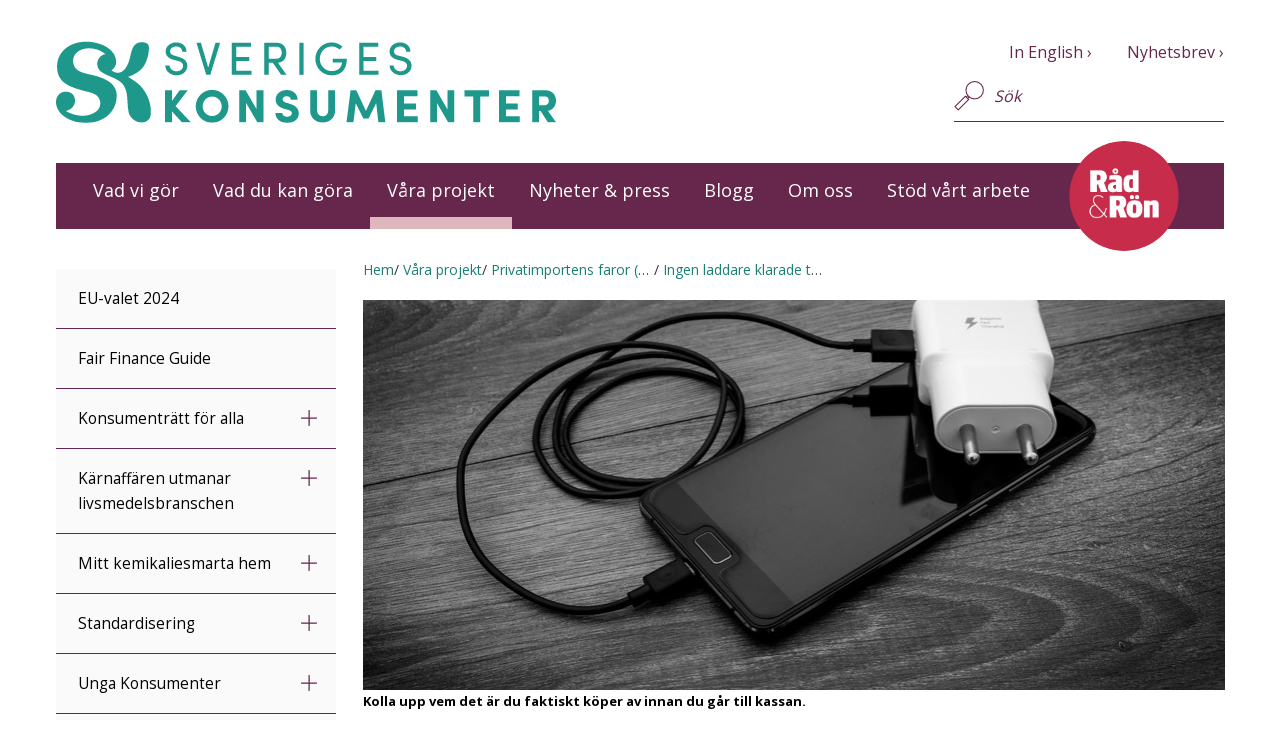

--- FILE ---
content_type: text/html; charset=utf-8
request_url: https://www.sverigeskonsumenter.se/vara-projekt/privatimportens-faror-2019-2020/ingen-laddare-klarade-testet/
body_size: 7843
content:
<!DOCTYPE html>
<!--[if lt IE 7]>      <html class="no-js lt-ie9 lt-ie8 lt-ie7" lang="sv"> <![endif]-->
<!--[if IE 7]>         <html class="no-js lt-ie9 lt-ie8" lang="sv"> <![endif]-->
<!--[if IE 8]>         <html class="no-js lt-ie9" lang="sv"> <![endif]-->
<!--[if gt IE 8]><!-->
<html class="no-js" lang="sv">
<!--<![endif]-->
<head>
    <meta charset="utf-8">

    <script defer data-domain="sverigeskonsumenter.se" src="https://plausible.io/js/script.file-downloads.js"></script>

    <meta http-equiv="X-UA-Compatible" content="IE=edge,chrome=1">
    <meta name="viewport" content="width=device-width, initial-scale=1">

    <title>Ingen laddare klarade testet - Sveriges Konsumenter - Sveriges Konsumenter</title>
        <meta name="description" content="Att privatimportera elektriska produkter fr&#xE5;n sajter som Wish &#xE4;r att ta stora personliga risker. Det visade ett test av USB-laddare som Els&#xE4;kerhetsverket gjorde. Inte en enda laddare klarade testet." />
        <meta property="og:description" content="Att privatimportera elektriska produkter fr&#xE5;n sajter som Wish &#xE4;r att ta stora personliga risker. Det visade ett test av USB-laddare som Els&#xE4;kerhetsverket gjorde. Inte en enda laddare klarade testet." />
    <meta name="rating" content="General" />
    <meta name="revisit-after" content="4 weeks" />
    <meta http-equiv="Content-Type" content="text/html; charset=UTF-8" />
        <meta property="og:site_name" content="Sveriges Konsumenter">
    <meta property="og:title" content="Ingen laddare klarade testet - Sveriges Konsumenter" />
        <meta property="og:description" content="Att privatimportera elektriska produkter fr&#xE5;n sajter som Wish &#xE4;r att ta stora personliga risker. Det visade ett test av USB-laddare som Els&#xE4;kerhetsverket gjorde. Inte en enda laddare klarade testet." />
    <meta property="og:type" content="website" />
    <meta property="og:url" content="https://www.sverigeskonsumenter.se/vara-projekt/privatimportens-faror-2019-2020/ingen-laddare-klarade-testet/" />
    <meta property="og:image" content="https://www.sverigeskonsumenter.se/media/s1rjxo2d/mobilladdare.jpg" />
    <meta name="twitter:card" content="summary_large_image" />
    <meta name="twitter:title" content="Ingen laddare klarade testet - Sveriges Konsumenter" />
    <meta name="twitter:image" content="https://www.sverigeskonsumenter.se/media/s1rjxo2d/mobilladdare.jpg" />
    <link rel='stylesheet' type='text/css' href="https://fonts.googleapis.com/css?family=Open&#x2B;Sans:400,300,600,700,800">
    <link rel="shortcut icon" sizes="16x16 32x32 48x48" href="/favicon.ico">

    <link rel="stylesheet" href="/gui/css/bootstrap.min.css">
    
    <script src="/App_Plugins/UmbracoForms/Assets/promise-polyfill/dist/polyfill.min.js?v=13.6.0" type="application/javascript"></script><script src="/App_Plugins/UmbracoForms/Assets/aspnet-client-validation/dist/aspnet-validation.min.js?v=13.6.0" type="application/javascript"></script>

    <link rel="stylesheet" href="/gui/bundles/site_styles.css?v=uY2Se5HfIayQHDPS7JP9crmzJCw20PUYlzXveep-8kM">
    <script src="/gui/js/vendor/modernizr-2.8.3-respond-1.4.2.min.js"></script>

</head>
<body>
        <noscript>
            <iframe src="https://www.googletagmanager.com/ns.html?id=GTM-5BP2GB" height="0" width="0" style="display:none;visibility:hidden"></iframe>
        </noscript>
    <header class="container">
        <nav class="navbar row">
            <div class="navbar-header col-md-12">
                <button type="button" class="navbar-toggle collapsed" data-toggle="collapse" data-target="#nav-collapse">
                    <img src="/gui/img/menu_icon.svg" alt="Toggle menu">
                </button>
                <button type="button" class="navbar-toggle search-toggle collapsed" data-toggle="collapse" data-target="#search-collapse">
                    <img src="/gui/img/search_icon.svg" alt="Toggle search">
                </button>
                <a class="navbar-brand" href="/" id="aHome" runat="server">
                    <img src="/gui/img/logotype_svk.svg" alt="Sveriges Konsumenter logo">
                </a>
            </div>
            <div class="collapse navbar-collapse" id="search-collapse">
                <div class="navbar-form" role="search">
                    <div class="form-group">
                        <input type="hidden" id="searchpage" value="/sok/">
                        <input type="text" class="form-control search-field" id="sm-search" placeholder="Sök">
                        <button class="btn search">Sök</button>
                    </div>
                </div>
            </div>
            <div class="collapse navbar-collapse" id="nav-collapse">
                

    <ul class="nav navbar-nav">
                <li>
                    <a data-node-id="1131" href="/vad-vi-gor/">Vad vi g&#xF6;r</a>
                        <button class="exp-icon plus visible-xs">expandera undermeny</button>
                </li>
                <li>
                    <a data-node-id="1132" href="/vad-du-kan-gora/">Vad du kan g&#xF6;ra</a>
                        <button class="exp-icon plus visible-xs">expandera undermeny</button>
                </li>
                <li class="marked">
                    <a data-node-id="1878" href="/vara-projekt/">V&#xE5;ra projekt</a>
                                <button class="exp-icon minus visible-xs">minimera undermeny</button>
            <ul class="nav nav-left">
                        <li>
                            <a data-node-id="5969" href="/vara-projekt/eu-valet-2024/">EU-valet 2024</a>

                        </li>
                        <li>
                            <a data-node-id="1271" href="/vara-projekt/fair-finance-guide/">Fair Finance Guide</a>

                        </li>
                        <li>
                            <a data-node-id="5492" href="/vara-projekt/konsumentratt-for-alla/">Konsumentr&#xE4;tt f&#xF6;r alla</a>

                                <button class="exp-icon plus">expandera undermeny</button>
                        </li>
                        <li>
                            <a data-node-id="5827" href="/vara-projekt/karnaffaren-utmanar-livsmedelsbranschen/">K&#xE4;rnaff&#xE4;ren utmanar livsmedelsbranschen</a>

                                <button class="exp-icon plus">expandera undermeny</button>
                        </li>
                        <li>
                            <a data-node-id="7170" href="/vara-projekt/mitt-kemikaliesmarta-hem/">Mitt kemikaliesmarta hem</a>

                                <button class="exp-icon plus">expandera undermeny</button>
                        </li>
                        <li>
                            <a data-node-id="2468" href="/vara-projekt/standardisering/">Standardisering</a>

                                <button class="exp-icon plus">expandera undermeny</button>
                        </li>
                        <li>
                            <a data-node-id="7423" href="/vara-projekt/unga-konsumenter/">Unga Konsumenter</a>

                                <button class="exp-icon plus">expandera undermeny</button>
                        </li>
                        <li>
                            <a data-node-id="7451" href="/vara-projekt/plastkampen/">Plastkampen</a>

                                <button class="exp-icon plus">expandera undermeny</button>
                        </li>
                        <li>
                            <a data-node-id="8340" href="/vara-projekt/konsumentratt-pa-latt-satt/">Konsumentr&#xE4;tt &#x2013; p&#xE5; l&#xE4;tt s&#xE4;tt</a>

                        </li>
            </ul>

                </li>
                <li>
                    <a data-node-id="1154" href="/nyheter-och-press/">Nyheter &amp; press</a>
                        <button class="exp-icon plus visible-xs">expandera undermeny</button>
                </li>
                <li>
                    <a data-node-id="2208" href="/blogg/">Blogg</a>
                        <button class="exp-icon plus visible-xs">expandera undermeny</button>
                </li>
                <li>
                    <a data-node-id="1153" href="/om-oss/">Om oss</a>
                        <button class="exp-icon plus visible-xs">expandera undermeny</button>
                </li>
                <li>
                    <a data-node-id="5899" href="/stod-vart-arbete/">St&#xF6;d v&#xE5;rt arbete</a>
                </li>
            <a class="rr-link" href="https://www.radron.se/"><img class="rr-logo" src="/gui/img/RR_logo.png" /></a>
    </ul>




                    <div class="extra-links">
                            <a href="/in-english/" class="int-link">In English</a>
                            <a href="/nyheter-och-press/prenumerera-pa-vart-nyhetsbrev/" class="int-link">Nyhetsbrev</a>
                    </div>

            </div>
        </nav>
        <span class="header-bg"></span>
    </header>

    <div class="content-wrap container">

        <div class="row">
    <article class="article-wrap col-sm-push-3 col-sm-9">
        <div class="breadcrumbs">
        <div class="crumb">
            <a class="crumb-link" href="/">Hem</a>
        </div>
        <div class="crumb">
            <a class="crumb-link" href="/vara-projekt/">V&#xE5;ra projekt</a>
        </div>
        <div class="crumb">
            <a class="crumb-link" href="/vara-projekt/privatimportens-faror-2019-2020/">Privatimportens faror (2019&#x2013;2020)</a>
        </div>
        <div class="crumb">
            <a class="crumb-link" href="/vara-projekt/privatimportens-faror-2019-2020/ingen-laddare-klarade-testet/">Ingen laddare klarade testet</a>
        </div>
</div>

        

        <div class="col-sm-12 section-start-img">
            <img src="/media/s1rjxo2d/mobilladdare.jpg?width=863&amp;height=390&amp;v=1d5992c36524630" alt="" />
            <p class="article-pic-text">Kolla upp vem det &#xE4;r du faktiskt k&#xF6;per av innan du g&#xE5;r till kassan.</p>
        </div>
<h1>Ingen laddare klarade testet</h1>
    <p class="ingress">Att privatimportera elektriska produkter från sajter som Wish är att ta stora personliga risker. Det visade ett test av USB-laddare som Elsäkerhetsverket gjorde. Inte en enda laddare klarade testet.</p>


        


<ul class="tags">
</ul>

        

<div class="col-sm-12 col-md-push-8 col-md-4 article-side-pic">

</div>


        <div class="article-body col-sm-12 col-md-pull-4 col-md-8">

            <p>2017 blev det mycket skriverier om enorma mängder paket från Kina som blev liggandes på Arlanda till stort förtret för svenska konsumenter. På kort tid hade direktimporten via sajter som Wish och Alibaba nått nya rekordnivåer.</p>
<p>Medan Tullverket började titta på i vilken mån man betalade moms och tull på produkterna, så började Elsäkerhetsverket titta på just säkerheten i de elprodukter som doldes i paketen.</p>
<p>2018 kunde man presentera ett test gjort på tio USB-laddare som alla inhandlats via kinesiska sajten Wish.</p>
<h3>Farliga att använda</h3>
<p>Var enda laddare visade så allvarliga brister att de bedömdes som direkt farliga att använda.</p>
<p><span>– De tio laddarna klarade inte ens baskraven för säkerhet. Sex av laddarna uppfyller inte kravet på brandbeständighet, utan brinner upp i sin helhet. Ingen laddare klarar kravet på isolationsavstånd. Sex av laddarna har inget isolationsavstånd alls mer än lacken på ledarna och resterande ligger alla kring eller under en halv millimeter, kravet är minst fyra millimeter, säger Mikael Carlson, teknisk expert vid Elsäkerhetsverket.</span></p>
<p><span>Även om det ser bra ut med CE-märkning, den produktmärkning som används inom EU och EES, och som ska visa att produkten klarar fastslagna säkerhetskrav, så kan man behöva kolla upp fler saker. Läs mer om det här. <em>(Länka till Q &amp; A)</em></span></p>
<h3><span>Många trasiga från början</span></h3>
<p><span>Förutom att produkterna kan vara direkt farliga, så vittnar många köpare om produkter som inte håller måttet jämfört med informationen på köpsajten, produkter som kommer sent eller inte alls och produkter som är skadade/obrukbara redan från början.</span><span></span></p>
<p><span>Här kan man fundera över vad det billiga köpet betyder i ett större hållbarhetsperspektiv. Att köpa något som kanske inte funkar spelar kanske inte så stor roll om man inte betalar så mycket. Men vad betyder det för miljön? <a href="/vad-vi-gor/hallbar-konsumtion/">Sverige hör till de länder som släpper ut mest växthusgaser per person</a>. Och skulle vi räkna med utsläpp kopplade till import skulle avtrycket bli ännu större.</span></p>
<p>Så vad kan du göra som konsument? För det första bör du veta att när du själv importerar direkt från en aktör utanför EU/EES så finns det ingen ekonomisk aktör som ansvarar för att produkten uppfyller säkerhetskraven. (Läs mer om det här under Q &amp; A.)</p>
<h2>Det här kan du göra:</h2>
<p>* Kontrollera att produkten är märkt med information om tillverkaren.</p>
<p>* Kontrollera säljaren, så att det finns kontaktuppgifter till företaget/säljaren. (Ibland finns visserligen telefonnummer, men när man ska ringa kan man upptäcka att det är 1234567890…)</p>
<p>* Du kan kontrollera om den produkt du är intresserad av har försäljningsförbud i Sverige <a href="https://www.elsakerhetsverket.se/privatpersoner/forsaljningsforbud/">här</a>.</p>
<p>* Undvik privatimport om du inte känner dig helt säker på produkten. <a href="https://www.elsakerhetsverket.se/fragor-och-svar/arkiv-fragor/Privatimport-fran-lander-utanfor-EU/">Det är ditt ansvar som konsument att säkerställa att produkten kan användas i Sverige</a>.</p>
<p>* Om du redan handlat kan du kontrollera din produkt hemma. <a href="https://www.elsakerhetsverket.se/privatpersoner/sakra-elprodukter/kontrollera-dina-elprodukter/">Läs mer om det här</a>.</p>

                <div class="article-date">
                    <p>
                        05 november, 2019
                    </p>
                </div>
        </div>
    </article>
</div>


    <div class="row article-footer">
            <div class="col-sm-12 col-md-4">
                <h2>Dela den här artikeln</h2>
                <a class="share-facebook" href="#"></a>
                <a class="share-twitter" href="#"></a>
                <a class="share-mail" href="#"></a>
            </div>


    </div>

    <aside class="row frame-wrap">
        <h1 class="category-title">Relaterade artiklar:</h1>
            <article class='teaser multi col-sm-12 col-md-4'>

                    <div class="teaser-img">
                        <img src="/media/f4vhiqxq/man_dator.jpg?width=570&amp;height=344&amp;v=1d58da19950fb50" alt="" />
                    </div>
                <div class="teaser-text ">
                    <a href="/vara-projekt/privatimportens-faror-2019-2020/fragor-och-svar-om-sakerhet-och-rattigheter/">
                        <h2>Fr&#xE5;gor &amp; Svar: s&#xE4;kerhet och r&#xE4;ttigheter vid privatimport<span class="link-arrow-after"></span></h2>
                    </a>
                    <p>Vilken m&#xF6;jlighet har man att reklamera en vara i Kina och kan man lita p&#xE5; att en billig laddare h&#xE5;ller m&#xE5;ttet? V&#xE5;ra experter p&#xE5; konsument- och els&#xE4;ker ...</p>
                </div>
            </article>
            <article class='teaser multi col-sm-12 col-md-4'>

                    <div class="teaser-img">
                        <img src="/media/ajzl4ewf/boudewijn-huysmans-w39xspwzga4-unsplash.jpg?width=570&amp;height=344&amp;v=1d5c78b4ecff210" alt="" />
                    </div>
                <div class="teaser-text ">
                    <a href="/vara-projekt/privatimportens-faror-2019-2020/vera-fick-strom-genom-hela-kroppen/">
                        <h2>Piratladdaren gav Vera str&#xF6;m genom hela kroppen<span class="link-arrow-after"></span></h2>
                    </a>
                    <p>En piratkopierad mobilladdare kunde blivit slutet f&#xF6;r Vera. Hon skulle bara v&#xE4;nda sig om i s&#xE4;ngen n&#xE4;r hon r&#xE5;kade nudda elementet och pl&#xF6;tsligt blev en ...</p>
                </div>
            </article>
            <article class='teaser multi col-sm-12 col-md-4'>

                    <div class="teaser-img">
                        <img src="/media/g00fnybq/john-schnobrich-yfbyvpeghfq-unsplash.jpg?rxy=0.51473259846296926,0.35950409150029394&amp;width=570&amp;height=344&amp;v=1d9f2d8bb0f2550" alt="" />
                    </div>
                <div class="teaser-text ">
                    <a href="/vara-projekt/privatimportens-faror-2019-2020/darfor-gor-vi-det-har/">
                        <h2>D&#xE4;rf&#xF6;r g&#xF6;r vi det h&#xE4;r<span class="link-arrow-after"></span></h2>
                    </a>
                    <p>Att svenska kunder k&#xF6;per elprylar som kan vara livsfarliga fr&#xE5;n utl&#xE4;ndska megasajter vet vi. Att olyckor sker likas&#xE5;. Men hur stort &#xE4;r m&#xF6;rkertalet? De ...</p>
                </div>
            </article>
    </aside>


    </div>
    <footer>
        <div class="container">
            <div class="row footer-wrap">
                <div class="col-sm-12">
                    <div class="col-sm-12 col-md-4">

                        <h2>Kontakt</h2>
<p><a href="/nyheter-och-press/presskontakter/" title="Presskontakter"></a><a href="/vad-du-kan-gora/tipsa-oss/" title="Tipsa oss">Tipsa oss</a><br><a href="/om-oss/vi-som-jobbar-har/" title="Vi som jobbar här">Vi som arbetar här</a><br><a href="/nyheter-och-press/presskontakter/" title="Presskontakter">Till presskontakter</a></p>
<p><a href="/om-oss/kontakta-oss/" title="Kontakta oss">Fler kontaktuppgifter</a></p>
<p>&nbsp;</p>

                            <p class="footer-social-media">
                                    <a class="sm-facebook" id="hlFooterLinkFacebook" href="https://sv-se.facebook.com/sverigeskonsumenter">Facebook</a>
                                    <a class="sm-instagram" id="hlFooterLinkInstagram" href="https://instagram.com/sverigeskonsumenter">Instagram</a>
                                    <a class="sm-twitter" id="hlFooterLinkTwitter" href="https://twitter.com/svkonsumenter">X (Twitter)</a>
                                    <a class="sm-linkedin" id="hlFooterLinkLinkedin" href="https://www.linkedin.com/company/27225219/">LinkedIn</a>

                            </p>
                    </div>
                    <div class="col-sm-12 col-md-4">
                        <h2>Besöksadress</h2>
<div class="">
<div class="WordSection1">
<div class="">
<div class="">
<div class="">Hammarbybacken 27, Stockholm<br>T-bana: Gullmarsplan</div>
</div>
</div>
</div>
</div>
<p>Tel 08-674 43 00<br>Epost: <a href="mailto:info@sverigeskonsumenter.se">Klicka här</a><br><br><a href="/nyheter-och-press/prenumerera-pa-vart-nyhetsbrev/" title="Prenumerera på vårt nyhetsbrev">Prenumerera på vårt nyhetsbrev</a></p>
                    </div>
                    <div class="col-sm-12 col-md-4">
                        <h2>Postadress</h2>
<p>Sveriges Konsumenter<br>Kabyssgatan 4D<br>120 30 Stockholm&nbsp;</p>
<p><a href="/nej-vi-har-inga-cookies/" title="Nej, vi har inga cookies!">Nej, vi har inga cookies!</a><br><a href="/integritetspolicy/" title="Integritetspolicy">Integritetspolicy</a><br><a href="/anpassa-webbplatsen/" title="Anpassa webbplatsen">Anpassa webbplatsen</a></p>
                    </div>
                </div>
            </div>
        </div>
    </footer>
    <script src="//ajax.googleapis.com/ajax/libs/jquery/1.11.2/jquery.min.js"></script>
    <script src="/gui/js/vendor/plugins.js"></script>
    <script>window.jQuery || document.write('<script src="/gui/js/vendor/jquery-1.11.2.min.js"><\/script>')</script>
    <script src="/gui/js/vendor/bootstrap.min.js"></script>
    <script src="/gui/bundles/site_scripts.bundle.js?v=1VDXp64CFTSf2bywsRQpHSpEulTFZbFRM_H6c8PV5UU"></script>
</body>

</html>


--- FILE ---
content_type: image/svg+xml
request_url: https://www.sverigeskonsumenter.se/gui/img/share_icon_twitter.svg
body_size: 485
content:
<?xml version="1.0" encoding="utf-8"?>
<!-- Generator: Adobe Illustrator 18.1.1, SVG Export Plug-In . SVG Version: 6.00 Build 0)  -->
<!DOCTYPE svg PUBLIC "-//W3C//DTD SVG 1.1//EN" "http://www.w3.org/Graphics/SVG/1.1/DTD/svg11.dtd">
<svg version="1.1" id="Lager_1" xmlns="http://www.w3.org/2000/svg" xmlns:xlink="http://www.w3.org/1999/xlink" x="0px" y="0px"
	 width="38px" height="38px" viewBox="0 0 38 38" enable-background="new 0 0 38 38" xml:space="preserve">
<path fill="#67274d" d="M32.4,0H5.6C2.6,0,0,2.6,0,5.6v26.8c0,3.1,2.6,5.6,5.6,5.6h26.8c3.1,0,5.6-2.6,5.6-5.6V5.6
	C38,2.6,35.4,0,32.4,0z M32,12.3c-0.6,0.6-1.1,1-1.5,1.2c0,0.3,0.4,9.3-6.8,14.2c-7.3,5-12.3,3.5-14.6,2.9s-4.4-2.2-4.4-2.2
	S7.9,29,10,28s3.1-1.8,3.1-1.8s-1.8-0.4-3.2-1.4s-2.4-3.2-2.4-3.2s0.5,0.4,1.3,0.4s1.6-0.2,1.6-0.2s-2.4-1-3.3-2.2
	c-1.6-2.1-1.6-4-1.6-4s0.6,0.5,1.4,0.7c0.8,0.2,1.4,0.2,1.4,0.2s-2.1-1.8-2.4-3.2c-0.6-3.1,0.7-4.5,0.7-4.5s0.9,2.2,4.9,3.8
	s4.1,1.8,5.4,1.8c1.3,0,1.9,0.1,1.9,0.1H19c-0.2-0.6-0.3-1.2-0.3-1.9c0-3.2,2.6-5.8,5.8-5.8c2,0,3.7,1,4.7,2.5
	c0.3-0.1,0.8-0.2,1.4-0.4c1.2-0.4,2.1-1,2.1-1s0,1-1.2,2.1s-1.3,1.3-1.3,1.3s0.6,0.1,1.5-0.3c1-0.4,1.6-0.7,1.6-0.7
	S33.1,11.2,32,12.3z"/>
</svg>


--- FILE ---
content_type: image/svg+xml
request_url: https://www.sverigeskonsumenter.se/gui/img/mobile_link_arrow_push.svg
body_size: 183
content:
<?xml version="1.0" encoding="utf-8"?>
<!-- Generator: Adobe Illustrator 18.1.1, SVG Export Plug-In . SVG Version: 6.00 Build 0)  -->
<!DOCTYPE svg PUBLIC "-//W3C//DTD SVG 1.1//EN" "http://www.w3.org/Graphics/SVG/1.1/DTD/svg11.dtd">
<svg version="1.1" id="Lager_1" xmlns="http://www.w3.org/2000/svg" xmlns:xlink="http://www.w3.org/1999/xlink" x="0px" y="0px"
	 width="8.1px" height="16.9px" viewBox="25.3 21.6 8.1 16.9" enable-background="new 25.3 21.6 8.1 16.9" xml:space="preserve">
<polyline fill="none" stroke="#1e988a" stroke-width="2" stroke-miterlimit="10" points="26.3,22.3 32,29.9 26.3,37.7 "/>
</svg>


--- FILE ---
content_type: text/javascript
request_url: https://www.sverigeskonsumenter.se/App_Plugins/UmbracoForms/Assets/aspnet-client-validation/dist/aspnet-validation.min.js?v=13.6.0
body_size: 8993
content:
!function(e,t){"object"==typeof exports&&"object"==typeof module?module.exports=t():"function"==typeof define&&define.amd?define([],t):"object"==typeof exports?exports.aspnetValidation=t():e.aspnetValidation=t()}(self,(()=>(()=>{"use strict";var e={d:(t,n)=>{for(var r in n)e.o(n,r)&&!e.o(t,r)&&Object.defineProperty(t,r,{enumerable:!0,get:n[r]})},o:(e,t)=>Object.prototype.hasOwnProperty.call(e,t),r:e=>{"undefined"!=typeof Symbol&&Symbol.toStringTag&&Object.defineProperty(e,Symbol.toStringTag,{value:"Module"}),Object.defineProperty(e,"__esModule",{value:!0})}},t={};e.r(t),e.d(t,{MvcValidationProviders:()=>u,ValidationService:()=>d,isValidatable:()=>a});var n=function(e,t,n,r){return new(n||(n=Promise))((function(i,a){function s(e){try{l(r.next(e))}catch(e){a(e)}}function o(e){try{l(r.throw(e))}catch(e){a(e)}}function l(e){var t;e.done?i(e.value):(t=e.value,t instanceof n?t:new n((function(e){e(t)}))).then(s,o)}l((r=r.apply(e,t||[])).next())}))},r=function(e,t){var n,r,i,a,s={label:0,sent:function(){if(1&i[0])throw i[1];return i[1]},trys:[],ops:[]};return a={next:o(0),throw:o(1),return:o(2)},"function"==typeof Symbol&&(a[Symbol.iterator]=function(){return this}),a;function o(o){return function(l){return function(o){if(n)throw new TypeError("Generator is already executing.");for(;a&&(a=0,o[0]&&(s=0)),s;)try{if(n=1,r&&(i=2&o[0]?r.return:o[0]?r.throw||((i=r.return)&&i.call(r),0):r.next)&&!(i=i.call(r,o[1])).done)return i;switch(r=0,i&&(o=[2&o[0],i.value]),o[0]){case 0:case 1:i=o;break;case 4:return s.label++,{value:o[1],done:!1};case 5:s.label++,r=o[1],o=[0];continue;case 7:o=s.ops.pop(),s.trys.pop();continue;default:if(!((i=(i=s.trys).length>0&&i[i.length-1])||6!==o[0]&&2!==o[0])){s=0;continue}if(3===o[0]&&(!i||o[1]>i[0]&&o[1]<i[3])){s.label=o[1];break}if(6===o[0]&&s.label<i[1]){s.label=i[1],i=o;break}if(i&&s.label<i[2]){s.label=i[2],s.ops.push(o);break}i[2]&&s.ops.pop(),s.trys.pop();continue}o=t.call(e,s)}catch(e){o=[6,e],r=0}finally{n=i=0}if(5&o[0])throw o[1];return{value:o[0]?o[1]:void 0,done:!0}}([o,l])}}},i=new(function(){function e(){this.warn=globalThis.console.warn}return e.prototype.log=function(e){for(var t=[],n=1;n<arguments.length;n++)t[n-1]=arguments[n]},e}()),a=function(e){return e instanceof HTMLInputElement||e instanceof HTMLSelectElement||e instanceof HTMLTextAreaElement},s=["input","select","textarea"],o=function(e){return s.map((function(t){return"".concat(t).concat(e||"")})).join(",")};function l(e,t){var n=e.name,r=t.substring(2),i=n.lastIndexOf(".");if(i>-1){var s=n.substring(0,i)+"."+r,l=document.getElementsByName(s)[0];if(a(l))return l}return e.form.querySelector(o("[name=".concat(r,"]")))}var u=function(){this.required=function(e,t,n){var r=t.type.toLowerCase();if("checkbox"===r||"radio"===r){for(var i=0,a=Array.from(t.form.querySelectorAll(o("[name='".concat(t.name,"'][type='").concat(r,"']"))));i<a.length;i++){var s=a[i];if(s instanceof HTMLInputElement&&!0===s.checked)return!0}if("checkbox"===r){var l=t.form.querySelector("input[name='".concat(t.name,"'][type='hidden']"));if(l instanceof HTMLInputElement&&"false"===l.value)return!0}return!1}return Boolean(null==e?void 0:e.trim())},this.stringLength=function(e,t,n){if(!e)return!0;if(n.min){var r=parseInt(n.min);if(e.length<r)return!1}if(n.max){var i=parseInt(n.max);if(e.length>i)return!1}return!0},this.compare=function(e,t,n){if(!n.other)return!0;var r=l(t,n.other);return!r||r.value===e},this.range=function(e,t,n){if(!e)return!0;var r=parseFloat(e);return!(isNaN(r)||n.min&&r<parseFloat(n.min)||n.max&&r>parseFloat(n.max))},this.regex=function(e,t,n){return!e||!n.pattern||new RegExp(n.pattern).test(e)},this.email=function(e,t,n){return!e||/^([^\x00-\x20\x22\x28\x29\x2c\x2e\x3a-\x3c\x3e\x40\x5b-\x5d\x7f-\xff]+|\x22([^\x0d\x22\x5c\x80-\xff]|\x5c[\x00-\x7f])*\x22)(\x2e([^\x00-\x20\x22\x28\x29\x2c\x2e\x3a-\x3c\x3e\x40\x5b-\x5d\x7f-\xff]+|\x22([^\x0d\x22\x5c\x80-\xff]|\x5c[\x00-\x7f])*\x22))*\x40([^\x00-\x20\x22\x28\x29\x2c\x2e\x3a-\x3c\x3e\x40\x5b-\x5d\x7f-\xff]+|\x5b([^\x0d\x5b-\x5d\x80-\xff]|\x5c[\x00-\x7f])*\x5d)(\x2e([^\x00-\x20\x22\x28\x29\x2c\x2e\x3a-\x3c\x3e\x40\x5b-\x5d\x7f-\xff]+|\x5b([^\x0d\x5b-\x5d\x80-\xff]|\x5c[\x00-\x7f])*\x5d))*(\.\w{2,})+$/.test(e)},this.creditcard=function(e,t,n){if(!e)return!0;if(/[^0-9 \-]+/.test(e))return!1;var r,i,a=0,s=0,o=!1;if((e=e.replace(/\D/g,"")).length<13||e.length>19)return!1;for(r=e.length-1;r>=0;r--)i=e.charAt(r),s=parseInt(i,10),o&&(s*=2)>9&&(s-=9),a+=s,o=!o;return a%10==0},this.url=function(e,t,n){if(!e)return!0;var r=e.toLowerCase();return r.indexOf("http://")>-1||r.indexOf("https://")>-1||r.indexOf("ftp://")>-1},this.phone=function(e,t,n){return!e||!/[\+\-\s][\-\s]/g.test(e)&&/^\+?[0-9\-\s]+$/.test(e)},this.remote=function(e,t,n){if(!e)return!0;for(var r=n.additionalfields.split(","),i={},a=0,s=r;a<s.length;a++){var o=s[a],u=o.substr(2),d=l(t,o);Boolean(d&&d.value)&&(d instanceof HTMLInputElement&&("checkbox"===d.type||"radio"===d.type)?i[u]=d.checked?d.value:"":i[u]=d.value)}var c=n.url,f=[];for(var u in i){var h=encodeURIComponent(u)+"="+encodeURIComponent(i[u]);f.push(h)}var m=f.join("&");return new Promise((function(e,t){var r=new XMLHttpRequest;if(n.type&&"post"===n.type.toLowerCase()){var a=new FormData;for(var s in i)a.append(s,i[s]);r.open("post",c),r.setRequestHeader("Content-Type","application/x-www-form-urlencoded"),r.send(m)}else r.open("get",c+"?"+m),r.send();r.onload=function(n){if(r.status>=200&&r.status<300){var i=JSON.parse(r.responseText);e(i)}else t({status:r.status,statusText:r.statusText,data:r.responseText})},r.onerror=function(e){t({status:r.status,statusText:r.statusText,data:r.responseText})}}))}},d=function(){function e(e){var t=this;this.providers={},this.messageFor={},this.elementUIDs=[],this.elementByUID={},this.formInputs={},this.validators={},this.formEvents={},this.inputEvents={},this.summary={},this.debounce=300,this.allowHiddenFields=!1,this.validateForm=function(e,i){return n(t,void 0,void 0,(function(){var t,n,a;return r(this,(function(r){switch(r.label){case 0:if(!(e instanceof HTMLFormElement))throw new Error("validateForm() can only be called on <form> elements");return t=this.getElementUID(e),n=this.formEvents[t],(a=!n)?[3,2]:[4,n(void 0,i)];case 1:a=r.sent(),r.label=2;case 2:return[2,a]}}))}))},this.validateField=function(e,i){return n(t,void 0,void 0,(function(){var t,n,a;return r(this,(function(r){switch(r.label){case 0:return t=this.getElementUID(e),n=this.inputEvents[t],(a=!n)?[3,2]:[4,n(void 0,i)];case 1:a=r.sent(),r.label=2;case 2:return[2,a]}}))}))},this.preValidate=function(e){e.preventDefault(),e.stopImmediatePropagation()},this.handleValidated=function(e,n,r){if(!(e instanceof HTMLFormElement))throw new Error("handleValidated() can only be called on <form> elements");n?r&&t.submitValidForm(e,r):t.focusFirstInvalid(e)},this.submitValidForm=function(e,t){if(!(e instanceof HTMLFormElement))throw new Error("submitValidForm() can only be called on <form> elements");var n=new SubmitEvent("submit",t);if(e.dispatchEvent(n)){var r=t.submitter,i=null,a=e.action;if(r){var s=r.getAttribute("name");s&&((i=document.createElement("input")).type="hidden",i.name=s,i.value=r.getAttribute("value"),e.appendChild(i));var o=r.getAttribute("formaction");o&&(e.action=o)}try{e.submit()}finally{i&&e.removeChild(i),e.action=a}}},this.focusFirstInvalid=function(e){if(!(e instanceof HTMLFormElement))throw new Error("focusFirstInvalid() can only be called on <form> elements");var n=t.getElementUID(e),r=t.formInputs[n],i=null==r?void 0:r.find((function(e){return t.summary[e]}));if(i){var a=t.elementByUID[i];a instanceof HTMLElement&&a.focus()}},this.isValid=function(e,n,r){if(void 0===n&&(n=!0),!(e instanceof HTMLFormElement))throw new Error("isValid() can only be called on <form> elements");n&&t.validateForm(e,r);var i=t.getElementUID(e),a=t.formInputs[i];return!(!0===(null==a?void 0:a.some((function(e){return t.summary[e]}))))},this.isFieldValid=function(e,n,r){void 0===n&&(n=!0),n&&t.validateField(e,r);var i=t.getElementUID(e);return void 0===t.summary[i]},this.options={root:document.body,watch:!1,addNoValidate:!0},this.ValidationInputCssClassName="input-validation-error",this.ValidationInputValidCssClassName="input-validation-valid",this.ValidationMessageCssClassName="field-validation-error",this.ValidationMessageValidCssClassName="field-validation-valid",this.ValidationSummaryCssClassName="validation-summary-errors",this.ValidationSummaryValidCssClassName="validation-summary-valid",this.logger=e||i}return e.prototype.addProvider=function(e,t){this.providers[e]||(this.logger.log("Registered provider: %s",e),this.providers[e]=t)},e.prototype.addMvcProviders=function(){var e=new u;this.addProvider("required",e.required),this.addProvider("length",e.stringLength),this.addProvider("maxlength",e.stringLength),this.addProvider("minlength",e.stringLength),this.addProvider("equalto",e.compare),this.addProvider("range",e.range),this.addProvider("regex",e.regex),this.addProvider("creditcard",e.creditcard),this.addProvider("email",e.email),this.addProvider("url",e.url),this.addProvider("phone",e.phone),this.addProvider("remote",e.remote)},e.prototype.scanMessages=function(e,t){for(var n=0,r=Array.from(e.querySelectorAll("span[form]"));n<r.length;n++){var i=r[n];(u=document.getElementById(i.getAttribute("form")))instanceof HTMLFormElement&&t.call(this,u,i)}var a=Array.from(e.querySelectorAll("form"));e instanceof HTMLFormElement&&a.push(e);var s=e instanceof Element?e.closest("form"):null;s&&a.push(s);for(var o=0,l=a;o<l.length;o++)for(var u=l[o],d=0,c=Array.from(u.querySelectorAll("[data-valmsg-for]"));d<c.length;d++)i=c[d],t.call(this,u,i)},e.prototype.pushValidationMessageSpan=function(e,t){var n,r,i,a=this.getElementUID(e),s=null!==(n=(i=this.messageFor)[a])&&void 0!==n?n:i[a]={},o=t.getAttribute("data-valmsg-for");if(o){var l=null!==(r=s[o])&&void 0!==r?r:s[o]=[];l.indexOf(t)<0?l.push(t):this.logger.log("Validation element for '%s' is already tracked",name,t)}},e.prototype.removeValidationMessageSpan=function(e,t){var n=this.getElementUID(e),r=this.messageFor[n];if(r){var i=t.getAttribute("data-valmsg-for");if(i){var a=r[i];if(a){var s=a.indexOf(t);s>=0?a.splice(s,1):this.logger.log("Validation element for '%s' was already removed",name,t)}}}},e.prototype.parseDirectives=function(e){for(var t={},n={},r=0;r<e.length;r++){var i=e[r];if(0===i.name.indexOf("data-val-")){var a=i.name.substr(9);n[a]=i.value}}var s=function(e){if(-1===e.indexOf("-")){for(var r=Object.keys(n).filter((function(t){return t!==e&&0===t.indexOf(e)})),i={error:n[e],params:{}},a=(e+"-").length,s=0;s<r.length;s++){var o=n[r[s]],l=r[s].substr(a);i.params[l]=o}t[e]=i}};for(var a in n)s(a);return t},e.prototype.guid4=function(){return"xxxxxxxx-xxxx-4xxx-yxxx-xxxxxxxxxxxx".replace(/[xy]/g,(function(e){var t=16*Math.random()|0;return("x"==e?t:3&t|8).toString(16)}))},e.prototype.getElementUID=function(e){var t=this.elementUIDs.filter((function(t){return t.node===e}))[0];if(t)return t.uid;var n=this.guid4();return this.elementUIDs.push({node:e,uid:n}),this.elementByUID[n]=e,n},e.prototype.getFormValidationTask=function(e){var t=this.formInputs[e];if(!t||0===t.length)return Promise.resolve(!0);for(var n=[],r=0,i=t;r<i.length;r++){var a=i[r],s=this.validators[a];s&&n.push(s)}var o=n.map((function(e){return e()}));return Promise.all(o).then((function(e){return e.every((function(e){return e}))}))},e.prototype.getMessageFor=function(e){var t;if(e.form){var n=this.getElementUID(e.form);return null===(t=this.messageFor[n])||void 0===t?void 0:t[e.name]}},e.prototype.shouldValidate=function(e){return!(e&&e.submitter&&e.submitter.formNoValidate)},e.prototype.trackFormInput=function(e,t){var i,a,s=this,o=this.getElementUID(e),l=null!==(i=(a=this.formInputs)[o])&&void 0!==i?i:a[o]=[];if(-1===l.indexOf(t)?(l.push(t),this.options.addNoValidate?(this.logger.log("Setting novalidate on form",e),e.setAttribute("novalidate","novalidate")):this.logger.log("Not setting novalidate on form",e)):this.logger.log("Form input for UID '%s' is already tracked",t),!this.formEvents[o]){var u=null,d=function(t,i){return u||(s.shouldValidate(t)?(u=s.getFormValidationTask(o),t&&s.preValidate(t),s.logger.log("Validating",e),u.then((function(a){return n(s,void 0,void 0,(function(){var n;return r(this,(function(r){switch(r.label){case 0:return this.logger.log("Validated (success = %s)",a,e),i?(i(a),[2,a]):(n=new CustomEvent("validation",{detail:{valid:a}}),e.dispatchEvent(n),[4,new Promise((function(e){return setTimeout(e,0)}))]);case 1:return r.sent(),this.handleValidated(e,a,t),[2,a]}}))}))})).catch((function(e){return s.logger.log("Validation error",e),!1})).finally((function(){u=null}))):Promise.resolve(!0))};e.addEventListener("submit",d);var c=function(e){for(var t=0,n=s.formInputs[o];t<n.length;t++){var r=n[t];s.resetField(r)}s.renderSummary()};e.addEventListener("reset",c),d.remove=function(){e.removeEventListener("submit",d),e.removeEventListener("reset",c)},this.formEvents[o]=d}},e.prototype.reset=function(e){this.isDisabled(e)?this.resetField(this.getElementUID(e)):this.scan(e)},e.prototype.resetField=function(e){var t=this.elementByUID[e];this.swapClasses(t,"",this.ValidationInputCssClassName),this.swapClasses(t,"",this.ValidationInputValidCssClassName);var n=a(t)&&this.getMessageFor(t);if(n)for(var r=0;r<n.length;r++)n[r].innerHTML="",this.swapClasses(n[r],"",this.ValidationMessageCssClassName),this.swapClasses(n[r],"",this.ValidationMessageValidCssClassName);delete this.summary[e]},e.prototype.untrackFormInput=function(e,t){var n,r=this.getElementUID(e),i=this.formInputs[r];if(i){var a=i.indexOf(t);a>=0?(i.splice(a,1),i.length||(null===(n=this.formEvents[r])||void 0===n||n.remove(),delete this.formEvents[r],delete this.formInputs[r],delete this.messageFor[r])):this.logger.log("Form input for UID '%s' was already removed",t)}},e.prototype.addInput=function(e){var t,i=this,a=this.getElementUID(e),s=this.parseDirectives(e.attributes);if(this.validators[a]=this.createValidator(e,s),e.form&&this.trackFormInput(e.form,a),!this.inputEvents[a]){var o=function(t,s){return n(i,void 0,void 0,(function(){var n,i,o;return r(this,(function(r){switch(r.label){case 0:if(!(n=this.validators[a]))return[2,!0];if(!e.dataset.valEvent&&t&&"input"===t.type&&!e.classList.contains(this.ValidationInputCssClassName))return[2,!0];this.logger.log("Validating",{event:t}),r.label=1;case 1:return r.trys.push([1,3,,4]),[4,n()];case 2:return i=r.sent(),s(i),[2,i];case 3:return o=r.sent(),this.logger.log("Validation error",o),[2,!1];case 4:return[2]}}))}))},l=null;o.debounced=function(e,t){null!==l&&clearTimeout(l),l=setTimeout((function(){o(e,t)}),i.debounce)};var u=e instanceof HTMLSelectElement?"change":"input change",d=(null!==(t=e.dataset.valEvent)&&void 0!==t?t:u).split(" ");d.forEach((function(t){e.addEventListener(t,o.debounced)})),o.remove=function(){d.forEach((function(t){e.removeEventListener(t,o.debounced)}))},this.inputEvents[a]=o}},e.prototype.removeInput=function(e){var t=this.getElementUID(e),n=this.inputEvents[t];(null==n?void 0:n.remove)&&(n.remove(),delete n.remove),delete this.summary[t],delete this.inputEvents[t],delete this.validators[t],e.form&&this.untrackFormInput(e.form,t)},e.prototype.scanInputs=function(e,t){var n=Array.from(e.querySelectorAll(o('[data-val="true"]')));a(e)&&"true"===e.getAttribute("data-val")&&n.push(e);for(var r=0;r<n.length;r++){var i=n[r];t.call(this,i)}},e.prototype.createSummaryDOM=function(){if(!Object.keys(this.summary).length)return null;var e=[],t=document.createElement("ul");for(var n in this.summary){var r=this.elementByUID[n];if(!(r instanceof HTMLInputElement&&("checkbox"===r.type||"radio"===r.type)&&r.className===this.ValidationInputValidCssClassName||e.indexOf(this.summary[n])>-1)){var i=document.createElement("li");i.innerHTML=this.summary[n],t.appendChild(i),e.push(this.summary[n])}}return t},e.prototype.renderSummary=function(){var e=document.querySelectorAll('[data-valmsg-summary="true"]');if(e.length){var t=JSON.stringify(this.summary,Object.keys(this.summary).sort());if(t!==this.renderedSummaryJSON){this.renderedSummaryJSON=t;for(var n=this.createSummaryDOM(),r=0;r<e.length;r++){for(var i=e[r],a=i.querySelectorAll("ul"),s=0;s<a.length;s++)a[s].remove();n&&n.hasChildNodes()?(this.swapClasses(i,this.ValidationSummaryCssClassName,this.ValidationSummaryValidCssClassName),i.appendChild(n.cloneNode(!0))):this.swapClasses(i,this.ValidationSummaryValidCssClassName,this.ValidationSummaryCssClassName)}}}},e.prototype.addError=function(e,t){var n=this.getMessageFor(e);if(n)for(var r=0;r<n.length;r++)n[r],n[r].innerHTML=t,this.swapClasses(n[r],this.ValidationMessageCssClassName,this.ValidationMessageValidCssClassName);if(this.highlight(e,this.ValidationInputCssClassName,this.ValidationInputValidCssClassName),e.form){var i=e.form.querySelectorAll(o('[name="'.concat(e.name,'"]')));for(r=0;r<i.length;r++){this.swapClasses(i[r],this.ValidationInputCssClassName,this.ValidationInputValidCssClassName);var a=this.getElementUID(i[r]);this.summary[a]=t}}this.renderSummary()},e.prototype.removeError=function(e){var t=this.getMessageFor(e);if(t)for(var n=0;n<t.length;n++)t[n].innerHTML="",this.swapClasses(t[n],this.ValidationMessageValidCssClassName,this.ValidationMessageCssClassName);if(this.unhighlight(e,this.ValidationInputCssClassName,this.ValidationInputValidCssClassName),e.form){var r=e.form.querySelectorAll(o('[name="'.concat(e.name,'"]')));for(n=0;n<r.length;n++){this.swapClasses(r[n],this.ValidationInputValidCssClassName,this.ValidationInputCssClassName);var i=this.getElementUID(r[n]);delete this.summary[i]}}this.renderSummary()},e.prototype.createValidator=function(e,t){var i=this;return function(){return n(i,void 0,void 0,(function(){var n,i,a,s,o,l,u,d,c,f,h;return r(this,(function(r){switch(r.label){case 0:if(this.isHidden(e)||this.isDisabled(e))return[3,7];for(a in i=[],n=t)i.push(a);s=0,r.label=1;case 1:return s<i.length?(a=i[s])in n?(l=t[o=a],(u=this.providers[o])?(this.logger.log("Running %s validator on element",o,e),d=u(e.value,e,l.params),c=!1,f=l.error,"boolean"!=typeof d?[3,2]:(c=d,[3,5])):(this.logger.log("aspnet-validation provider not implemented: %s",o),[3,6])):[3,6]:[3,7];case 2:return"string"!=typeof d?[3,3]:(c=!1,f=d,[3,5]);case 3:return[4,d];case 4:"boolean"==typeof(h=r.sent())?c=h:(c=!1,f=h),r.label=5;case 5:if(!c)return this.addError(e,f),[2,!1];r.label=6;case 6:return s++,[3,1];case 7:return this.removeError(e),[2,!0]}}))}))}},e.prototype.isHidden=function(e){return!(this.allowHiddenFields||e.offsetWidth||e.offsetHeight||e.getClientRects().length)},e.prototype.isDisabled=function(e){return e.disabled},e.prototype.swapClasses=function(e,t,n){!t||this.isDisabled(e)||e.classList.contains(t)||e.classList.add(t),e.classList.contains(n)&&e.classList.remove(n)},e.prototype.bootstrap=function(e){var t=this;Object.assign(this.options,e),this.addMvcProviders();var n=window.document,r=this.options.root,i=function(){t.scan(r),t.options.watch&&t.watch(r)};"complete"===n.readyState||"interactive"===n.readyState?i():n.addEventListener("DOMContentLoaded",i)},e.prototype.scan=function(e){null!=e||(e=this.options.root),this.logger.log("Scanning",e),this.scanMessages(e,this.pushValidationMessageSpan),this.scanInputs(e,this.addInput)},e.prototype.remove=function(e){null!=e||(e=this.options.root),this.logger.log("Removing",e),this.scanMessages(e,this.removeValidationMessageSpan),this.scanInputs(e,this.removeInput)},e.prototype.watch=function(e){var t=this;null!=e||(e=this.options.root),this.observer=new MutationObserver((function(e){e.forEach((function(e){t.observed(e)}))})),this.observer.observe(e,{attributes:!0,childList:!0,subtree:!0}),this.logger.log("Watching for mutations")},e.prototype.observed=function(e){var t,n,r;if("childList"===e.type){for(var i=0;i<e.addedNodes.length;i++){var a=e.addedNodes[i];this.logger.log("Added node",a),a instanceof HTMLElement&&this.scan(a)}for(i=0;i<e.removedNodes.length;i++)a=e.removedNodes[i],this.logger.log("Removed node",a),a instanceof HTMLElement&&this.remove(a)}else if("attributes"===e.type&&e.target instanceof HTMLElement)if("disabled"===e.attributeName){var s=e.target;this.reset(s)}else{var o=null!==(t=e.oldValue)&&void 0!==t?t:"",l=null!==(r=null===(n=e.target.attributes[e.attributeName])||void 0===n?void 0:n.value)&&void 0!==r?r:"";this.logger.log("Attribute '%s' changed from '%s' to '%s'",e.attributeName,o,l,e.target),o!==l&&this.scan(e.target)}},e.prototype.highlight=function(e,t,n){this.swapClasses(e,t,n)},e.prototype.unhighlight=function(e,t,n){this.swapClasses(e,n,t)},e}();return t})()));
//# sourceMappingURL=aspnet-validation.min.js.map

--- FILE ---
content_type: image/svg+xml
request_url: https://www.sverigeskonsumenter.se/gui/img/mobile_link_arrow_push_border_main.svg
body_size: 191
content:
<?xml version="1.0" encoding="utf-8"?>
<!-- Generator: Adobe Illustrator 18.1.1, SVG Export Plug-In . SVG Version: 6.00 Build 0)  -->
<!DOCTYPE svg PUBLIC "-//W3C//DTD SVG 1.1//EN" "http://www.w3.org/Graphics/SVG/1.1/DTD/svg11.dtd">
<svg version="1.1" id="Lager_1" xmlns="http://www.w3.org/2000/svg" xmlns:xlink="http://www.w3.org/1999/xlink" x="0px" y="0px"
	 viewBox="0 0 29.7 29.2" enable-background="new 0 0 29.7 29.2" xml:space="preserve">
<g>
	<rect x="2.4" y="2.1" fill="none" stroke="#1e988a" stroke-width="2" stroke-miterlimit="10" width="24.8" height="24.8"/>
	<polyline fill="none" stroke="#1e988a" stroke-width="2" stroke-miterlimit="10" points="13.4,8.1 18.3,14.8 13.4,21.5 	"/>
</g>
</svg>


--- FILE ---
content_type: image/svg+xml
request_url: https://www.sverigeskonsumenter.se/gui/img/logotype_svk.svg
body_size: 2186
content:
<?xml version="1.0" encoding="utf-8"?>
<!-- Generator: Adobe Illustrator 21.0.2, SVG Export Plug-In . SVG Version: 6.00 Build 0)  -->
<!DOCTYPE svg PUBLIC "-//W3C//DTD SVG 1.1//EN" "http://www.w3.org/Graphics/SVG/1.1/DTD/svg11.dtd">
<svg version="1.1" id="Sveriges_Konsumenter" xmlns="http://www.w3.org/2000/svg" xmlns:xlink="http://www.w3.org/1999/xlink"
	 x="0px" y="0px" viewBox="0 0 280.9 46.2" style="enable-background:new 0 0 280.9 46.2;" xml:space="preserve">
<style type="text/css">
	.st0{fill:#1E988A;}
</style>
<g>
	<path class="st0" d="M67.7,17.1c2.3,0,3.4-1.3,3.7-2.7c0.2-1.9-1.4-2.9-3.1-3.2l-2.3-0.6c-3.8-1-4.4-3.2-4.4-4.7
		c0-3,2.8-5.1,5.9-5.1c3.3,0,5.8,2,5.8,5.3h-2.4c0-1.8-1.4-3-3.4-3c-1.8,0-3.4,1.1-3.4,2.7c0,0.8,0.3,2,2.6,2.5L68.9,9
		c3.4,0.9,5.2,2.8,4.8,5.7c-0.3,2.6-2.5,4.7-6,4.7c-3.7,0-6.3-2.7-6.3-5.5h2.4C63.8,15.4,65.4,17.1,67.7,17.1"/>
	<polygon class="st0" points="85.5,15 89.6,1 92.2,1 86.7,19.1 84.4,19.1 78.9,1 81.4,1 	"/>
	<polygon class="st0" points="109.5,1 109.5,3.3 101.2,3.3 101.2,9.1 108.5,9.1 108.5,11.3 101.2,11.3 101.2,16.8 109.8,16.8 
		109.8,19.1 98.8,19.1 98.8,1 	"/>
	<path class="st0" d="M129.5,19.1h-3l-4.7-6.8h-2.3v6.8h-2.5V1h7c3.8,0,5.4,2.8,5.4,5.7c0,2.7-1.3,5.3-4.7,5.6L129.5,19.1z
		 M119.5,3.3V10h4.3c2.2,0,3-1.7,3-3.4c0-1.7-0.8-3.4-2.9-3.4H119.5z"/>
	<rect x="136.7" y="1" class="st0" width="2.4" height="18.1"/>
	<path class="st0" d="M159.3,4.8c-1.2-1-2.7-1.7-4.4-1.7c-3.8,0-6.7,3.1-6.7,7c0,3.8,2.9,6.9,6.7,6.9c3.3,0,5.6-1.9,5.8-4.9h-5.2V10
		h7.9c0,6.4-3.4,9.4-8.6,9.4c-5.1,0-9.1-4.2-9.1-9.3c0-5.1,4-9.3,9.1-9.3c2.4,0,4.5,0.9,6.1,2.4L159.3,4.8z"/>
	<polygon class="st0" points="181,1 181,3.3 172.7,3.3 172.7,9.1 179.9,9.1 179.9,11.3 172.7,11.3 172.7,16.8 181.2,16.8 
		181.2,19.1 170.3,19.1 170.3,1 	"/>
	<path class="st0" d="M193.5,17.1c2.3,0,3.4-1.3,3.7-2.7c0.2-1.9-1.4-2.9-3.1-3.2l-2.3-0.6c-3.8-1-4.4-3.2-4.4-4.7
		c0-3,2.8-5.1,5.9-5.1c3.3,0,5.8,2,5.8,5.3h-2.4c0-1.8-1.4-3-3.4-3c-1.8,0-3.4,1.1-3.4,2.7c0,0.8,0.3,2,2.6,2.5l2.4,0.6
		c3.4,0.9,5.2,2.8,4.8,5.7c-0.3,2.6-2.5,4.7-6,4.7c-3.7,0-6.3-2.7-6.3-5.5h2.4C189.6,15.4,191.2,17.1,193.5,17.1"/>
	<polygon class="st0" points="75.7,45.9 70.7,45.9 65.2,39.8 65.2,45.9 61.3,45.9 61.3,27.8 65.2,27.8 65.2,33.8 69.5,27.8 74,27.8 
		67.2,36.8 	"/>
	<path class="st0" d="M87.7,27.6c5.1,0,9.2,4.2,9.2,9.3c0,5.1-4,9.3-9.2,9.3c-5.1,0-9.2-4.2-9.2-9.3C78.5,31.8,82.6,27.6,87.7,27.6
		 M87.7,42.4c3,0,5.4-2.4,5.4-5.5c0-3-2.4-5.5-5.4-5.5c-3,0-5.3,2.5-5.3,5.5C82.4,39.9,84.7,42.4,87.7,42.4"/>
	<polygon class="st0" points="116.6,45.9 113.1,45.9 106.8,35 106.8,45.9 103,45.9 103,27.8 106.5,27.8 112.7,38.6 112.7,27.8 
		116.6,27.8 	"/>
	<path class="st0" d="M127.1,40.6c0.1,1.2,1,2.2,2.7,2.2c1.6,0,2.6-0.7,2.7-1.9c0-0.8-0.3-1.5-2.2-2l-2.2-0.6
		c-4-1.2-4.7-3.6-4.7-5.2c0-3.2,2.8-5.4,6.2-5.4c3.5,0,6.1,2.1,6.1,5.5h-3.8c0-1.2-0.8-2-2.3-2c-1.3,0-2.3,0.7-2.3,1.8
		c0,0.5,0.2,1.3,1.9,1.8l2.2,0.7c4.4,1.3,5,3.7,5,5.5c-0.1,3.6-3.3,5.3-6.5,5.3c-3.9,0-6.6-2.3-6.6-5.6H127.1z"/>
	<path class="st0" d="M152.9,39.5V27.8h3.9v11.6c0,4.1-3.3,6.7-7,6.7c-3.7,0-7-2.6-7-6.7V27.8h3.9v11.6c0,1.9,1.5,3.1,3.1,3.1
		C151.4,42.6,152.9,41.3,152.9,39.5"/>
	<polygon class="st0" points="179.5,27.8 182.8,27.8 185,45.9 181.1,45.9 179.9,35.1 175.6,43.8 172.7,43.8 168.4,35.1 167.1,45.9 
		163.2,45.9 165.5,27.8 168.7,27.8 174.1,39.5 	"/>
	<polygon class="st0" points="191.6,27.8 203.1,27.8 203.1,31.2 195.5,31.2 195.5,35.3 202.2,35.3 202.2,38.7 195.5,38.7 
		195.5,42.5 203.3,42.5 203.3,45.9 191.6,45.9 	"/>
	<polygon class="st0" points="223.8,45.9 220.3,45.9 214,35 214,45.9 210.2,45.9 210.2,27.8 213.7,27.8 219.9,38.6 219.9,27.8 
		223.8,27.8 	"/>
	<polygon class="st0" points="229.5,27.8 243.2,27.8 243.2,31.3 238.3,31.3 238.3,45.9 234.4,45.9 234.4,31.3 229.5,31.3 	"/>
	<polygon class="st0" points="248.9,27.8 260.4,27.8 260.4,31.2 252.8,31.2 252.8,35.3 259.4,35.3 259.4,38.7 252.8,38.7 
		252.8,42.5 260.6,42.5 260.6,45.9 248.9,45.9 	"/>
	<path class="st0" d="M280.9,45.9h-4.6l-4-6.3h-0.9v6.3h-3.9V27.8h7.4c4.1,0,6,3,6,5.9c0,2.6-1.4,5.1-4.5,5.8L280.9,45.9z
		 M271.3,31.2v5.1h3.3c1.5,0,2.3-1.4,2.3-2.5c0-1.1-0.7-2.5-2.2-2.5H271.3z"/>
	<path class="st0" d="M30.9,16.8c1.5-1,2.9-2.6,2.9-4.7c0-8.2-9.9-11.7-16.6-11.7C7.7,0.3,0.6,6.1,0.6,14.3
		c0,8.6,5.5,11.1,14.1,13.6c3.7,1.1,8.6,1.3,9.9,5.5c0.7,2.1,0,4.7-1.6,6.1c-4.3,3.6-10.3,3.3-15.2,1.2c-0.8-0.3-1.5-0.7-2.2-1.1
		v-0.1c2.7-0.6,5.1-2.8,5.1-5.8c0-2.6-1.8-5.1-5.1-5.1c-3,0-5.6,2.1-5.6,5.9c0,6.5,7.4,11.8,16.9,11.8c9.8,0,17.2-6.3,17.2-15.4
		c0-7.6-7.7-10.2-13.8-11.7c-4.7-1.1-10.7-1.9-10.7-8c0-4,3.3-6.3,6.8-6.9c2-0.3,4.3-0.2,6.3,0.4c1.8,0.6,3.5,1.5,5,2.6v0.1
		c-2.2,0.4-4,2.2-4.4,4.4c-0.8,4.5,2.7,6.3,6.2,7.8c2,0.9,4.1,1.7,6,3c1,0.7,1.9,1.5,2.5,2.5c1.9,2.9,2,6.4,2.2,9.7
		c0.1,1.8,0.2,3.6,0.6,5.4c0.9,4.6,7.6,8.2,11.3,4.1c1.1-1.2,1.2-2.9,1.2-4.5c-0.1-5.5-2.3-10.8-6.2-14.8c-1.9-1.9-6.7-4.8-6.7-4.8
		c0.2,0.1,1.4-0.5,1.7-0.6c0.5-0.2,1.1-0.4,1.6-0.7c1-0.5,2-1.1,2.9-1.8c1.7-1.3,3-3.1,3.9-5.1c0.8-1.9,1.4-4.2,1.6-6.3
		c0.1-1.3,0.4-3.3-0.8-4.2c-0.7-0.5-1.9-0.8-2.7-0.8H48c-4,0-5.3,3.5-6,6.8c-0.8,3.4-1.7,7.6-4.8,9.7c-0.4,0.3-0.9,0.5-1.3,0.6
		c-1,0.3-2,0.2-3-0.2c-0.6-0.2-1.2-0.6-1.7-0.9L30.9,16.8z"/>
</g>
</svg>


--- FILE ---
content_type: image/svg+xml
request_url: https://www.sverigeskonsumenter.se/gui/img/mobile_link_arrow_top.svg
body_size: 97
content:
<?xml version="1.0" encoding="utf-8"?>
<!-- Generator: Adobe Illustrator 18.1.1, SVG Export Plug-In . SVG Version: 6.00 Build 0)  -->
<svg version="1.1" id="Lager_1" xmlns="http://www.w3.org/2000/svg" xmlns:xlink="http://www.w3.org/1999/xlink" x="0px" y="0px"
	 viewBox="-280.3 413.2 16.9 8.6" enable-background="new -280.3 413.2 16.9 8.6" xml:space="preserve">
<polyline fill="none" stroke="#1e998a" stroke-width="2" stroke-miterlimit="10" points="-279.5,420.9 -272,415.2 -264.1,420.9 "/>
</svg>

--- FILE ---
content_type: image/svg+xml
request_url: https://www.sverigeskonsumenter.se/gui/img/share_icon_email.svg
body_size: 234
content:
<?xml version="1.0" encoding="utf-8"?>
<!-- Generator: Adobe Illustrator 18.1.1, SVG Export Plug-In . SVG Version: 6.00 Build 0)  -->
<!DOCTYPE svg PUBLIC "-//W3C//DTD SVG 1.1//EN" "http://www.w3.org/Graphics/SVG/1.1/DTD/svg11.dtd">
<svg version="1.1" id="Lager_1" xmlns="http://www.w3.org/2000/svg" xmlns:xlink="http://www.w3.org/1999/xlink" x="0px" y="0px"
	 width="38px" height="38px" viewBox="0 0 38 38" enable-background="new 0 0 38 38" xml:space="preserve">
<path fill="#67274d" d="M32.4,0H5.6C2.6,0,0,2.6,0,5.6v26.8c0,3.1,2.6,5.6,5.6,5.6h26.8c3.1,0,5.6-2.6,5.6-5.6V5.6
	C38,2.6,35.4,0,32.4,0z M31,10.1L18.9,20.8L6.7,10.1H31z M31.6,27.7H6.4V11.3l12.4,10.9L31.7,11L31.6,27.7L31.6,27.7z"/>
</svg>


--- FILE ---
content_type: image/svg+xml
request_url: https://www.sverigeskonsumenter.se/gui/img/menu_icon.svg
body_size: 18
content:
<svg xmlns="http://www.w3.org/2000/svg" viewBox="0 0 448 512"><!--! Font Awesome Pro 6.4.2 by @fontawesome - https://fontawesome.com License - https://fontawesome.com/license (Commercial License) Copyright 2023 Fonticons, Inc. -->
	<path fill="#1D988A" stroke="#1D988A" d="M0 64H448V96H0V64zM0 224H448v32H0V224zM448 384v32H0V384H448z"/></svg>